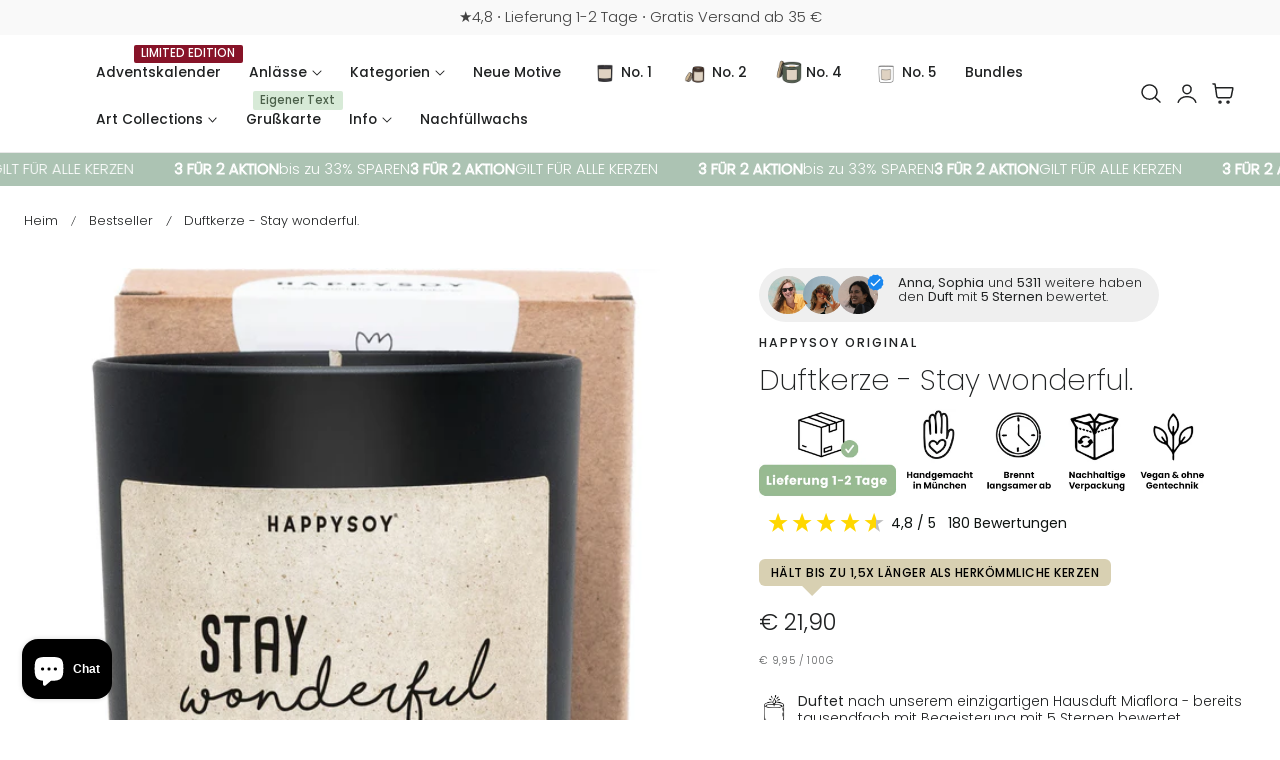

--- FILE ---
content_type: text/html; charset=UTF-8
request_url: https://api.reviews.io/json-ld/product/richsnippet?sku=4260654964646%3B40128715030575%3B6776402411567%3Bsojawachs-duftkerze-stay-wonderful&store=happysoycandles.myshopify.com&url=https://happysoy.de/products/sojawachs-duftkerze-stay-wonderful&data=true
body_size: 99
content:
{
	"@context" : "http://schema.org",
	"@type" : "Product"

  			
		    ,"name" : "Duftkerze - Stay wonderful.",
		"image" : "https://cdn.shopify.com/s/files/1/0269/4247/2239/files/duftkerze-stay-wonderful-danke-882199.jpg?v=1741607355",
				"sku" : "4260654964646"
		    
}


--- FILE ---
content_type: text/css
request_url: https://happysoy.de/cdn/shop/t/74/assets/free-shipping.css?v=33426365702057165551757968362
body_size: -472
content:
.progress-bar-container{
    position: relative;
    width: 100%;
    height: 4px;
    background-color:rgb(var(--color-border));
    
}
.progress-bar-percentage{
    transition: width 0.2s ease;
    display: block !important;
    position: absolute;
    top:0;
    bottom: 0;
    left: 0;
    background-color: rgb(var(--color-accent));
    width: var(--percent); 
    height: 100%;

}

--- FILE ---
content_type: text/javascript
request_url: https://happysoy.de/cdn/shop/t/74/assets/lightbox.js?v=49620235290159851321757968362
body_size: -223
content:
(function(){const lightbox=()=>{const leftArrowSVGString='<svg aria-hidden="true" focusable="false" fill="none" width="16" class="icon icon--direction-aware" viewBox="0 0 16 18"><path d="M11 1 3 9l8 8" stroke="currentColor" stroke-linecap="square" stroke-width="2"></path></svg>',closeSvgString='<svg aria-hidden="true" focusable="false" fill="none" width="16" class="icon" viewBox="0 0 16 16"><path d="m1 1 14 14M1 15 15 1" stroke="currentColor" stroke-width="1.2"></path></svg>';new PhotoSwipeLightbox({gallery:".splide__gallery",children:".product-media-zoom",bgOpacity:1,showHideAnimationType:"zoom",loop:!0,counter:!0,zoom:!1,bgClickAction:!1,arrowPrevSVG:leftArrowSVGString,arrowNextSVG:leftArrowSVGString,closeSVG:closeSvgString,pswpModule:PhotoSwipe}).init()};document.addEventListener("DOMContentLoaded",function(){lightbox(),document.addEventListener("shopify:section:load",()=>lightbox())})})();
//# sourceMappingURL=/cdn/shop/t/74/assets/lightbox.js.map?v=49620235290159851321757968362


--- FILE ---
content_type: text/json
request_url: https://conf.config-security.com/model
body_size: 84
content:
{"title":"recommendation AI model (keras)","structure":"release_id=0x4f:77:51:71:5d:61:46:72:6b:76:23:4f:42:2a:36:6c:72:40:57:36:57:5f:32:6f:7d:6e:40:64:56;keras;0h9g6v057yc36k04u63j9n4bf1eoibvy8fzti00fwx3a4b2vdfynjm51ftshfk27jp0w6nhg","weights":"../weights/4f775171.h5","biases":"../biases/4f775171.h5"}